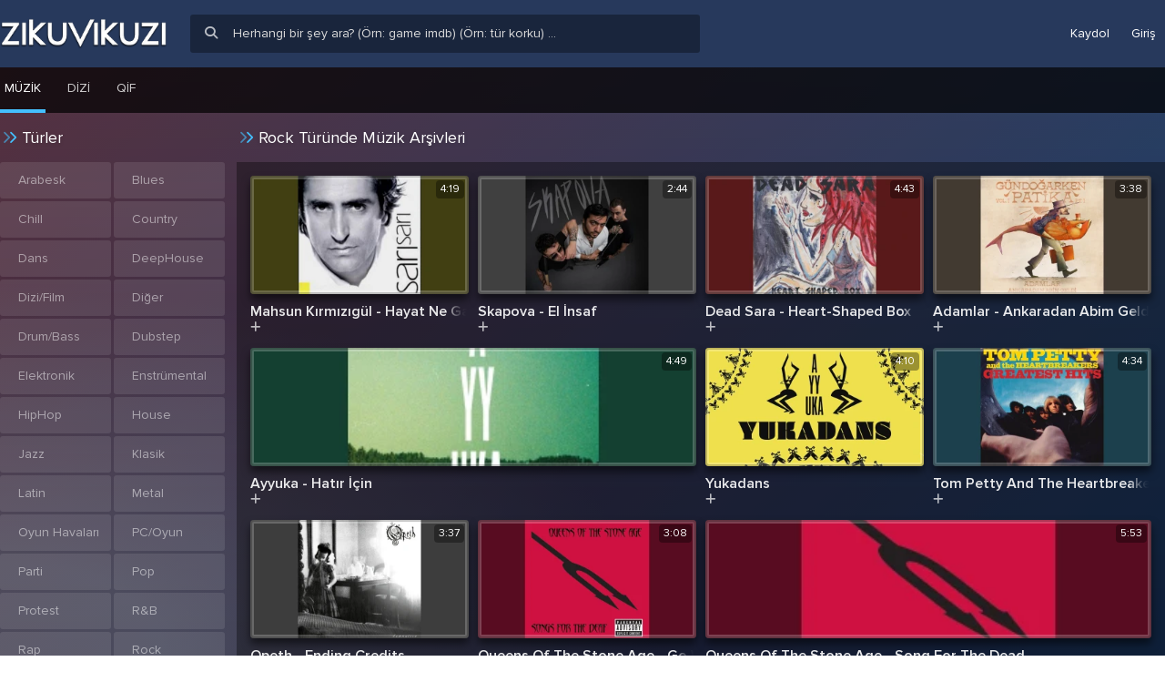

--- FILE ---
content_type: text/html; charset=UTF-8
request_url: https://zqwqz.org/muzik/tur/rock
body_size: 13771
content:
<!DOCTYPE html>
<html lang="tr" dir="ltr">
<head profile="http://gmpg.org/xfn/11">
<script type="1d77409392e8c39a623e7a3d-text/javascript">var zPageStart=(new Date()).getTime();</script>
<meta charset="UTF-8"/>
<meta name="viewport" content="width=device-width, initial-scale=1.0, minimum-scale=1.0, maximum-scale=1.0, user-scalable=no, viewport-fit=cover"/>
<meta name="MobileOptimized" content="width">
<meta name="Rating" content="General">
<meta name="Distribution" content="Global">
<meta name="Copyright" content="Zikuvikuzi">
<meta name="Classification" content="Consumer">
<meta name="apple-mobile-web-app-capable" content="yes">
<meta name="mobile-web-app-capable" content="yes">
<meta name="apple-mobile-web-app-title" content="zikuvikuzi">
<meta name="apple-mobile-web-app-status-bar-style" content="black">
<meta name="theme-color" content="#27395c">
<meta name="google" value="notranslate">
<meta name="skype_toolbar" content="skype_toolbar_parser_compatible">
<meta name="msapplication-tap-highlight" content="no">
<meta name="application-name" content="zikuvikuzi">
<title>Rock Türünde Şarkılar / Zikuvikuzi</title>
<meta name="app-title" content="Rock Türünde Şarkılar">
<meta name="description" itemprop="description" content="Rock türünde şarkıların yer alıp sergilendiği sergilendiği Zikuvikuzi müzik kategorisidir."/>
<meta name="keywords" content="zikuvikuzi, zqwqz, yerli dizi, yabancı dizi, müzik, sosyal medya, video">
<link rel="alternate" hreflang="tr" href="https://zqwqz.org/muzik/tur/rock?hl=tr"/>
<link rel="alternate" hreflang="en" href="https://zqwqz.org/muzik/tur/rock?hl=en"/>
<link rel="alternate" hreflang="de" href="https://zqwqz.org/muzik/tur/rock?hl=de"/>
<link rel="alternate" hreflang="x-default" href="https://zqwqz.org/muzik/tur/rock"/>
<meta http-equiv="X-UA-Compatible" content="IE=edge,chrome=1">
<meta http-equiv="origin-trial" content="[base64]">
<meta http-equiv="x-dns-prefetch-control" content="on">
<link href="//i.zqwqz.org" rel="preconnect">
<link href="//i.zqwqz.org" rel="dns-prefetch">
<link href="/favicon.ico" rel="shortcut icon"/>
<link href="/favicon.svg" rel="icon" type="image/svg+xml"/>
<link href="/favicon.svg" rel="mask-icon" color="#27395c">
<link href="/css/apple/180.png" sizes="180x180" rel="apple-touch-icon">
<link href="/css/apple/180-precomposed.png" sizes="180x180" rel="apple-touch-icon-precomposed">
<link href="/css/apple/duz.png" rel="apple-touch-startup-image">
<link href="/css/apple/icon.png" rel="icon" sizes="180x180">
<link href="/app.webmanifest" rel="manifest" crossorigin="use-credentials">
<link rel="canonical" href="https://zqwqz.org/muzik/tur/rock"/>
<meta name="DC.Type" content="Text">
<meta name="DC.Source" content="Zikuvikuzi">
<meta name="DC.Creator" content="Zikuvikuzi">
<meta name="DC.Name" content="Zikuvikuzi">
<meta name="DC.Publisher" content="Zikuvikuzi">
<meta name="DC.Contributor" content="Zikuvikuzi">
<meta property="fb:app_id" content="280062749161798"/>
<meta property="og:site_name" content="zqwqz.org"/>
<meta property="og:title" content="Rock Türünde Şarkılar / Zikuvikuzi"/>
<meta property="og:description" content="Rock türünde şarkıların yer alıp sergilendiği sergilendiği Zikuvikuzi müzik kategorisidir."/>
<meta property="og:url" content="https://zqwqz.org/muzik/tur/rock"/>
<meta property="og:image" content="https://zqwqz.org/share/zik.jpg"/>
<meta property="og:type" content="website"/>
<meta name="twitter:card" content="summary"/>
<meta name="twitter:domain" content="zqwqz.org"/>
<meta name="twitter:site" content="@zikuvikuzi"/>
<meta name="twitter:creator" content="@zikuvikuzi"/>
<meta name="twitter:image" content="https://zqwqz.org/share/zik.jpg"/>
<meta name="twitter:title" content="Rock Türünde Şarkılar / Zikuvikuzi"/>
<meta name="twitter:url" content="https://zqwqz.org/muzik/tur/rock"/>
<meta name="twitter:description" content="Rock türünde şarkıların yer alıp sergilendiği sergilendiği Zikuvikuzi müzik kategorisidir."/>
<meta name="wot-verification" content="7b850525cfbeb1c1927f"/>
<meta name="yandex-verification" content="aabc069a28765858"/>
<script src="/cdn-cgi/scripts/7d0fa10a/cloudflare-static/rocket-loader.min.js" data-cf-settings="1d77409392e8c39a623e7a3d-|49"></script><link rel='preload stylesheet' id='style' href='/css/t82_zqwqz.css' as="style" onload="this.onload=null; this.rel='stylesheet'"/>
<script src="/cdn-cgi/scripts/7d0fa10a/cloudflare-static/rocket-loader.min.js" data-cf-settings="1d77409392e8c39a623e7a3d-|49"></script><link rel='preload stylesheet' id='system' href='/assets/css/20240016/style.css' as="style" onload="this.onload=null; this.rel='stylesheet'"/>
<!--[if lt IE 9]><script id="jquery" src="/js/jquery/1.12.4/jquery.min.js"></script><![endif]-->
<!--[if gte IE 9]><!--><script id="jquery" src="/js/jquery/2.2.4/jquery.min.js" type="1d77409392e8c39a623e7a3d-text/javascript"></script><!--<![endif]-->
<script type="1d77409392e8c39a623e7a3d-text/javascript">jQuery.event.special.touchstart={setup:function(_,ns,handle){this.addEventListener("touchstart",handle,{passive:!ns.includes("noPreventDefault")});}};jQuery.event.special.touchmove={setup:function(_,ns,handle){this.addEventListener("touchmove",handle,{passive:!ns.includes("noPreventDefault")});}};jQuery.event.special.wheel={setup:function(_,ns,handle){this.addEventListener("wheel",handle,{passive:true});}};jQuery.event.special.mousewheel={setup:function(_,ns,handle){this.addEventListener("mousewheel",handle,{passive:true});}};</script>
<script id="general" src="/assets/js/0000129/script.js" charset="UTF-8" type="1d77409392e8c39a623e7a3d-text/javascript"></script>
<script type="1d77409392e8c39a623e7a3d-text/javascript">jconfirm.defaults={boxWidth:"100%",draggable:false,theme:'dark',type:'red',closeIconClass:"fas fa-times",useBootstrap:false,animateFromElement:false,animation:'zoom',closeAnimation:'zoom'};</script>
<script type="1d77409392e8c39a623e7a3d-text/javascript">var lazyv,fancyv,yTimer=30000,yTimes=0,bTimer=30000,sakasayi=0;</script>
<style>:root{--tema-bar-color:#27395c;--tema-altbar-color:rgba(68,192,254,.5)}body{overflow-x:hidden}.jconfirm-box{max-width:600px!important}</style>
</head>
<body class="tema-zqwqz tm-muziktur">
<div id="anaalan" class="alhQY0p1RmdaUFJYbURvb0Mxc2kzQT09">
<div class="top-nav">
<div class="container">
<div class="logo-top"><a href="https://zqwqz.org"><span class="webp">Zikuvikuzi</span></a></div>
<div class="right-bar">
<div class="tb-button tb-register" onclick="if (!window.__cfRLUnblockHandlers) return false; poppop(this);" data-islem="onbilgi" style="padding-left:10px;padding-right:10px;cursor:pointer" data-cf-modified-1d77409392e8c39a623e7a3d-="">
<i class="fa fa-user-plus gizs"></i> <span id="giz">Kaydol</span>
</div>
<div class="tb-button tb-register" onclick="if (!window.__cfRLUnblockHandlers) return false; poppop(this);" data-islem="login" style="cursor:pointer;padding-left:10px;padding-right:10px" data-cf-modified-1d77409392e8c39a623e7a3d-="">
<i class="fa fa-sign-in gizs"></i> <span id="giz">Giriş</span>
</div>
</div>
<div class="top-search">
<div class="search-box"><div class="search-button"><i class="fas fa-search"></i></div><input type="text" id="q" class="gmts-search" placeholder="Herhangi bir şey ara? (Örn: game imdb) (Örn: tür korku) ..."><div class="search-loader"><i class="fad fa-spinner-third fa-spin"></i></div></div>
<div class="search-results onlinescroll"></div>
</div>
</div>
</div>
<div class="top-menu">
<div class="container">
<span class="item active"><a href="/muzik" id="main_muzik" title="Müzik"><i class="fad fa-list-music fa-fw" style="display:none"></i><span class="ame">Müzik</span></a></span>
<span class="item"><a href="/dizi" id="main_dizi" title="Dizi"><i class="fad fa-tv-retro fa-fw" style="display:none"></i></a><span class="ame"><a href="/dizi" id="main_dizi" style="width:auto;display:inline-block" title="Dizi">Dizi</a></span></span>
<span class="item"><a href="/tv" id="main_film"><i class="fad fa-tv fa-fw" style="display:none"></i><span class="ame">Qif</span></a></span>
</div>
</div>
<style>#anaalan .dizi.s.m{width:calc(100% / 4);overflow:initial;transform-style:preserve-3d}#anaalan .dizi.s.m:nth-child(5n + 0) {width:50%}#anaalan .dizi.s.m .diziresim{background-size:cover!important;background-repeat:no-repeat!important;background-position:center center!important;box-shadow:inset 0 0 0 2px rgb(0 0 0 / 22%), inset 0 0 0 4px rgb(255 255 255 / 22%), 0 6px 10px #0000008c}#anaalan .dizi.s.m .diziresim:hover{background-size:cover!important;background-position:center center!important;box-shadow: inset 0 0 0 3px rgb(0 0 0 / 66%), inset 0 0 0 6px rgb(255 255 255 / 66%), 0 6px 10px #0000008c}@media (orientation:portrait){#anaalan .dizi.s.m{width:50%}}</style>
<div id="orta" class="anasayfa">
<div class="diziliste">
<div class="listesag">
<div class="element-title medium">
<span class="title">Rock Türünde Müzik Arşivleri</span>
</div>
<div class="kutu">
<div class="aciklama" style="padding:10px" data-sayfa="0" id="muziklist">
<div class="dizi s m">
<a href="https://zqwqz.org/muzik/dinle/mahsun-kirmizigul-hayat-ne-garip-feat-cem-karaca"><div class="diziresim darthlazyvader" data-src="https://i.zqwqz.org/export/320/180/hVl_9PnoT40.webp"><div id="inner-info" style="transform:translateZ(10px)">4:19</div></div></a>
<div class="diziyazi"><a href="https://zqwqz.org/muzik/dinle/mahsun-kirmizigul-hayat-ne-garip-feat-cem-karaca"><strong>Mahsun Kırmızıgül &#45; Hayat Ne Garip &#40;FEAT. CEM KARACA&#41;</strong></a><i class="fa fa-plus zq-playlist" data-pid="68753" data-name="Mahsun Kırmızıgül &#45; Hayat Ne Garip &#40;FEAT. CEM KARACA&#41;"></i></div>
</div>
<div class="dizi s m">
<a href="https://zqwqz.org/muzik/dinle/skapova-el-insaf"><div class="diziresim darthlazyvader" data-src="https://i.zqwqz.org/export/320/180/xHK_D6jZh3c.webp"><div id="inner-info" style="transform:translateZ(10px)">2:44</div></div></a>
<div class="diziyazi"><a href="https://zqwqz.org/muzik/dinle/skapova-el-insaf"><strong>Skapova &#45; El İnsaf</strong></a><i class="fa fa-plus zq-playlist" data-pid="68739" data-name="Skapova &#45; El İnsaf"></i></div>
</div>
<div class="dizi s m">
<a href="https://zqwqz.org/muzik/dinle/dead-sara-heart-shaped-box"><div class="diziresim darthlazyvader" data-src="https://i.zqwqz.org/export/320/180/Yc16UK3OWvY.webp"><div id="inner-info" style="transform:translateZ(10px)">4:43</div></div></a>
<div class="diziyazi"><a href="https://zqwqz.org/muzik/dinle/dead-sara-heart-shaped-box"><strong>Dead Sara &#45; Heart&#45;Shaped Box</strong></a><i class="fa fa-plus zq-playlist" data-pid="68738" data-name="Dead Sara &#45; Heart&#45;Shaped Box"></i></div>
</div>
<div class="dizi s m">
<a href="https://zqwqz.org/muzik/dinle/adamlar-ankaradan-abim-geldi"><div class="diziresim darthlazyvader" data-src="https://i.zqwqz.org/export/320/180/fg_MnSbrir4.webp"><div id="inner-info" style="transform:translateZ(10px)">3:38</div></div></a>
<div class="diziyazi"><a href="https://zqwqz.org/muzik/dinle/adamlar-ankaradan-abim-geldi"><strong>Adamlar &#45; Ankaradan Abim Geldi</strong></a><i class="fa fa-plus zq-playlist" data-pid="68726" data-name="Adamlar &#45; Ankaradan Abim Geldi"></i></div>
</div>
<div class="dizi s m">
<a href="https://zqwqz.org/muzik/dinle/ayyuka-hatir-icin"><div class="diziresim darthlazyvader" data-src="https://i.zqwqz.org/export/320/180/wedUvE0gZlM.webp"><div id="inner-info" style="transform:translateZ(10px)">4:49</div></div></a>
<div class="diziyazi"><a href="https://zqwqz.org/muzik/dinle/ayyuka-hatir-icin"><strong>Ayyuka &#45; Hatır İçin</strong></a><i class="fa fa-plus zq-playlist" data-pid="68715" data-name="Ayyuka &#45; Hatır İçin"></i></div>
</div>
<div class="dizi s m">
<a href="https://zqwqz.org/muzik/dinle/yukadans"><div class="diziresim darthlazyvader" data-src="https://i.zqwqz.org/export/320/180/iv9I3t0UmFU.webp"><div id="inner-info" style="transform:translateZ(10px)">4:10</div></div></a>
<div class="diziyazi"><a href="https://zqwqz.org/muzik/dinle/yukadans"><strong>Yukadans</strong></a><i class="fa fa-plus zq-playlist" data-pid="68714" data-name="Yukadans"></i></div>
</div>
<div class="dizi s m">
<a href="https://zqwqz.org/muzik/dinle/tom-petty-and-the-heartbreakers-mary-janes-last-dance"><div class="diziresim darthlazyvader" data-src="https://i.zqwqz.org/export/320/180/M8XaGxvuFOU.webp"><div id="inner-info" style="transform:translateZ(10px)">4:34</div></div></a>
<div class="diziyazi"><a href="https://zqwqz.org/muzik/dinle/tom-petty-and-the-heartbreakers-mary-janes-last-dance"><strong>Tom Petty And The Heartbreakers &#45; Mary Janes Last Dance</strong></a><i class="fa fa-plus zq-playlist" data-pid="68710" data-name="Tom Petty And The Heartbreakers &#45; Mary Janes Last Dance"></i></div>
</div>
<div class="dizi s m">
<a href="https://zqwqz.org/muzik/dinle/opeth-ending-credits"><div class="diziresim darthlazyvader" data-src="https://i.zqwqz.org/export/320/180/0GKqRI9RxE0.webp"><div id="inner-info" style="transform:translateZ(10px)">3:37</div></div></a>
<div class="diziyazi"><a href="https://zqwqz.org/muzik/dinle/opeth-ending-credits"><strong>Opeth &#45; Ending Credits</strong></a><i class="fa fa-plus zq-playlist" data-pid="68674" data-name="Opeth &#45; Ending Credits"></i></div>
</div>
<div class="dizi s m">
<a href="https://zqwqz.org/muzik/dinle/queens-of-the-stone-age-go-with-the-flow"><div class="diziresim darthlazyvader" data-src="https://i.zqwqz.org/export/320/180/zmVpXLaSk24.webp"><div id="inner-info" style="transform:translateZ(10px)">3:08</div></div></a>
<div class="diziyazi"><a href="https://zqwqz.org/muzik/dinle/queens-of-the-stone-age-go-with-the-flow"><strong>Queens Of The Stone Age &#45; Go With The Flow</strong></a><i class="fa fa-plus zq-playlist" data-pid="68673" data-name="Queens Of The Stone Age &#45; Go With The Flow"></i></div>
</div>
<div class="dizi s m">
<a href="https://zqwqz.org/muzik/dinle/queens-of-the-stone-age-song-for-the-dead"><div class="diziresim darthlazyvader" data-src="https://i.zqwqz.org/export/320/180/A6afG0s0LSU.webp"><div id="inner-info" style="transform:translateZ(10px)">5:53</div></div></a>
<div class="diziyazi"><a href="https://zqwqz.org/muzik/dinle/queens-of-the-stone-age-song-for-the-dead"><strong>Queens Of The Stone Age &#45; Song For The Dead</strong></a><i class="fa fa-plus zq-playlist" data-pid="68672" data-name="Queens Of The Stone Age &#45; Song For The Dead"></i></div>
</div>
<div class="dizi s m">
<a href="https://zqwqz.org/muzik/dinle/eagles-of-death-metal-miss-alissa"><div class="diziresim darthlazyvader" data-src="https://i.zqwqz.org/export/320/180/6uT0nxumxMM.webp"><div id="inner-info" style="transform:translateZ(10px)">2:39</div></div></a>
<div class="diziyazi"><a href="https://zqwqz.org/muzik/dinle/eagles-of-death-metal-miss-alissa"><strong>Eagles Of Death Metal &#45; Miss Alissa</strong></a><i class="fa fa-plus zq-playlist" data-pid="68671" data-name="Eagles Of Death Metal &#45; Miss Alissa"></i></div>
</div>
<div class="dizi s m">
<a href="https://zqwqz.org/muzik/dinle/eagles-of-death-metal-save-a-prayer"><div class="diziresim darthlazyvader" data-src="https://i.zqwqz.org/export/320/180/-euGRdKlMmc.webp"><div id="inner-info" style="transform:translateZ(10px)">4:41</div></div></a>
<div class="diziyazi"><a href="https://zqwqz.org/muzik/dinle/eagles-of-death-metal-save-a-prayer"><strong>Eagles Of Death Metal &#45; Save A Prayer</strong></a><i class="fa fa-plus zq-playlist" data-pid="68670" data-name="Eagles Of Death Metal &#45; Save A Prayer"></i></div>
</div>
<div class="dizi s m">
<a href="https://zqwqz.org/muzik/dinle/bleeding-verse-only-when-its-you"><div class="diziresim darthlazyvader" data-src="https://i.zqwqz.org/export/320/180/bE-PnoKMSQA.webp"><div id="inner-info" style="transform:translateZ(10px)">4:14</div></div></a>
<div class="diziyazi"><a href="https://zqwqz.org/muzik/dinle/bleeding-verse-only-when-its-you"><strong>Bleeding Verse &#45; Only When Its You</strong></a><i class="fa fa-plus zq-playlist" data-pid="68664" data-name="Bleeding Verse &#45; Only When Its You"></i></div>
</div>
<div class="dizi s m">
<a href="https://zqwqz.org/muzik/dinle/deer-death-glue"><div class="diziresim darthlazyvader" data-src="https://i.zqwqz.org/export/320/180/5s1aaQtz1Fw.webp"><div id="inner-info" style="transform:translateZ(10px)">3:26</div></div></a>
<div class="diziyazi"><a href="https://zqwqz.org/muzik/dinle/deer-death-glue"><strong>Deer Death &#45; Glue</strong></a><i class="fa fa-plus zq-playlist" data-pid="68641" data-name="Deer Death &#45; Glue"></i></div>
</div>
<div class="dizi s m">
<a href="https://zqwqz.org/muzik/dinle/prxjek-maskawaythepain"><div class="diziresim darthlazyvader" data-src="https://i.zqwqz.org/export/320/180/u6a4ZcDtSwc.webp"><div id="inner-info" style="transform:translateZ(10px)">2:17</div></div></a>
<div class="diziyazi"><a href="https://zqwqz.org/muzik/dinle/prxjek-maskawaythepain"><strong>Prxjek &#45; Maskawaythepain</strong></a><i class="fa fa-plus zq-playlist" data-pid="68637" data-name="Prxjek &#45; Maskawaythepain"></i></div>
</div>
<div class="dizi s m">
<a href="https://zqwqz.org/muzik/dinle/shefound-something-had-happened"><div class="diziresim darthlazyvader" data-src="https://i.zqwqz.org/export/320/180/B15YgYghMAM.webp"><div id="inner-info" style="transform:translateZ(10px)">3:14</div></div></a>
<div class="diziyazi"><a href="https://zqwqz.org/muzik/dinle/shefound-something-had-happened"><strong>::Shefound:: &#45; Something Had Happened</strong></a><i class="fa fa-plus zq-playlist" data-pid="68636" data-name="::Shefound:: &#45; Something Had Happened"></i></div>
</div>
<div class="dizi s m">
<a href="https://zqwqz.org/muzik/dinle/portishead-sour-times"><div class="diziresim darthlazyvader" data-src="https://i.zqwqz.org/export/320/180/VoSoZyiHZ6o.webp"><div id="inner-info" style="transform:translateZ(10px)">4:13</div></div></a>
<div class="diziyazi"><a href="https://zqwqz.org/muzik/dinle/portishead-sour-times"><strong>Portishead &#45; Sour Times</strong></a><i class="fa fa-plus zq-playlist" data-pid="68635" data-name="Portishead &#45; Sour Times"></i></div>
</div>
<div class="dizi s m">
<a href="https://zqwqz.org/muzik/dinle/tx2-burn"><div class="diziresim darthlazyvader" data-src="https://i.zqwqz.org/export/320/180/WKkBvFZy6gE.webp"><div id="inner-info" style="transform:translateZ(10px)">3:25</div></div></a>
<div class="diziyazi"><a href="https://zqwqz.org/muzik/dinle/tx2-burn"><strong>Tx2 &#45; Burn</strong></a><i class="fa fa-plus zq-playlist" data-pid="68623" data-name="Tx2 &#45; Burn"></i></div>
</div>
<div class="dizi s m">
<a href="https://zqwqz.org/muzik/dinle/in-this-moment-the-in-between"><div class="diziresim darthlazyvader" data-src="https://i.zqwqz.org/export/320/180/TIQkQLqpTgg.webp"><div id="inner-info" style="transform:translateZ(10px)">4:15</div></div></a>
<div class="diziyazi"><a href="https://zqwqz.org/muzik/dinle/in-this-moment-the-in-between"><strong>In This Moment &#45; The In&#45;Between</strong></a><i class="fa fa-plus zq-playlist" data-pid="68621" data-name="In This Moment &#45; The In&#45;Between"></i></div>
</div>
<div class="dizi s m">
<a href="https://zqwqz.org/muzik/dinle/hypnogaja-open-wide"><div class="diziresim darthlazyvader" data-src="https://i.zqwqz.org/export/320/180/AR0-uCTlTu8.webp"><div id="inner-info" style="transform:translateZ(10px)">5:47</div></div></a>
<div class="diziyazi"><a href="https://zqwqz.org/muzik/dinle/hypnogaja-open-wide"><strong>Hypnogaja &#45; Open/Wide</strong></a><i class="fa fa-plus zq-playlist" data-pid="68616" data-name="Hypnogaja &#45; Open/Wide"></i></div>
</div>
<div class="dizi s m">
<a href="https://zqwqz.org/muzik/dinle/can-temiz-beni-guzelce-oldur"><div class="diziresim darthlazyvader" data-src="https://i.zqwqz.org/export/320/180/0KSnm2TSGMI.webp"><div id="inner-info" style="transform:translateZ(10px)">3:47</div></div></a>
<div class="diziyazi"><a href="https://zqwqz.org/muzik/dinle/can-temiz-beni-guzelce-oldur"><strong>Can Temiz &#45; Beni Güzelce Öldür</strong></a><i class="fa fa-plus zq-playlist" data-pid="68610" data-name="Can Temiz &#45; Beni Güzelce Öldür"></i></div>
</div>
<div class="dizi s m">
<a href="https://zqwqz.org/muzik/dinle/skapova-olmek-istedim"><div class="diziresim darthlazyvader" data-src="https://i.zqwqz.org/export/320/180/6ze4D7yg88w.webp"><div id="inner-info" style="transform:translateZ(10px)">4:13</div></div></a>
<div class="diziyazi"><a href="https://zqwqz.org/muzik/dinle/skapova-olmek-istedim"><strong>Skapova &#45; Ölmek İstedim</strong></a><i class="fa fa-plus zq-playlist" data-pid="68609" data-name="Skapova &#45; Ölmek İstedim"></i></div>
</div>
<div class="dizi s m">
<a href="https://zqwqz.org/muzik/dinle/skapova-ozur-diliyorum"><div class="diziresim darthlazyvader" data-src="https://i.zqwqz.org/export/320/180/LEEj7PEMsTw.webp"><div id="inner-info" style="transform:translateZ(10px)">3:52</div></div></a>
<div class="diziyazi"><a href="https://zqwqz.org/muzik/dinle/skapova-ozur-diliyorum"><strong>Skapova &#45; Özür Diliyorum</strong></a><i class="fa fa-plus zq-playlist" data-pid="68608" data-name="Skapova &#45; Özür Diliyorum"></i></div>
</div>
<div class="dizi s m">
<a href="https://zqwqz.org/muzik/dinle/skapova-yuzume-bi-bak"><div class="diziresim darthlazyvader" data-src="https://i.zqwqz.org/export/320/180/yDDt-MR8Y6A.webp"><div id="inner-info" style="transform:translateZ(10px)">3:15</div></div></a>
<div class="diziyazi"><a href="https://zqwqz.org/muzik/dinle/skapova-yuzume-bi-bak"><strong>Skapova &#45; Yüzüme Bi Bak</strong></a><i class="fa fa-plus zq-playlist" data-pid="68607" data-name="Skapova &#45; Yüzüme Bi Bak"></i></div>
</div>
<div class="dizi s m">
<a href="https://zqwqz.org/muzik/dinle/skapova-yalniz-basima"><div class="diziresim darthlazyvader" data-src="https://i.zqwqz.org/export/320/180/owAsHLpNo7s.webp"><div id="inner-info" style="transform:translateZ(10px)">4:08</div></div></a>
<div class="diziyazi"><a href="https://zqwqz.org/muzik/dinle/skapova-yalniz-basima"><strong>Skapova &#45; Yalnız Başıma</strong></a><i class="fa fa-plus zq-playlist" data-pid="68606" data-name="Skapova &#45; Yalnız Başıma"></i></div>
</div>
<div class="dizi s m">
<a href="https://zqwqz.org/muzik/dinle/skapova-hepsi-senin-yuzunden"><div class="diziresim darthlazyvader" data-src="https://i.zqwqz.org/export/320/180/A6Fb0jyMzR0.webp"><div id="inner-info" style="transform:translateZ(10px)">3:41</div></div></a>
<div class="diziyazi"><a href="https://zqwqz.org/muzik/dinle/skapova-hepsi-senin-yuzunden"><strong>Skapova &#45; Hepsi Senin Yüzünden</strong></a><i class="fa fa-plus zq-playlist" data-pid="68605" data-name="Skapova &#45; Hepsi Senin Yüzünden"></i></div>
</div>
<div class="dizi s m">
<a href="https://zqwqz.org/muzik/dinle/skapova-yahya-babuz-gidenler-var"><div class="diziresim darthlazyvader" data-src="https://i.zqwqz.org/export/320/180/bl4AL-ZZ3U0.webp"><div id="inner-info" style="transform:translateZ(10px)">3:52</div></div></a>
<div class="diziyazi"><a href="https://zqwqz.org/muzik/dinle/skapova-yahya-babuz-gidenler-var"><strong>Skapova & Yahya Babuz &#45; Gidenler Var</strong></a><i class="fa fa-plus zq-playlist" data-pid="68604" data-name="Skapova & Yahya Babuz &#45; Gidenler Var"></i></div>
</div>
<div class="dizi s m">
<a href="https://zqwqz.org/muzik/dinle/tame-impala-loser"><div class="diziresim darthlazyvader" data-src="https://i.zqwqz.org/export/320/180/GQgL-Dk9sq0.webp"><div id="inner-info" style="transform:translateZ(10px)">3:44</div></div></a>
<div class="diziyazi"><a href="https://zqwqz.org/muzik/dinle/tame-impala-loser"><strong>Tame Impala &#45; Loser</strong></a><i class="fa fa-plus zq-playlist" data-pid="68528" data-name="Tame Impala &#45; Loser"></i></div>
</div>
<div class="dizi s m">
<a href="https://zqwqz.org/muzik/dinle/miskin-devran-ah-vah-deyu-psychedelic-anatolian-rock"><div class="diziresim darthlazyvader" data-src="https://i.zqwqz.org/export/320/180/qGJHhINeIfI.webp"><div id="inner-info" style="transform:translateZ(10px)">4:07</div></div></a>
<div class="diziyazi"><a href="https://zqwqz.org/muzik/dinle/miskin-devran-ah-vah-deyu-psychedelic-anatolian-rock"><strong>Miskin Devran &#45; Ah Vah Deyu Psychedelic Anatolian Rock</strong></a><i class="fa fa-plus zq-playlist" data-pid="68407" data-name="Miskin Devran &#45; Ah Vah Deyu Psychedelic Anatolian Rock"></i></div>
</div>
<div class="dizi s m">
<a href="https://zqwqz.org/muzik/dinle/electric-light-orchestra-showdown"><div class="diziresim darthlazyvader" data-src="https://i.zqwqz.org/export/320/180/KE8B9hT4tro.webp"><div id="inner-info" style="transform:translateZ(10px)">4:11</div></div></a>
<div class="diziyazi"><a href="https://zqwqz.org/muzik/dinle/electric-light-orchestra-showdown"><strong>Electric Light Orchestra &#45; Showdown</strong></a><i class="fa fa-plus zq-playlist" data-pid="68397" data-name="Electric Light Orchestra &#45; Showdown"></i></div>
</div>
<div class="dizi s m">
<a href="https://zqwqz.org/muzik/dinle/oguzhan-emiroglu-mahrum"><div class="diziresim darthlazyvader" data-src="https://i.zqwqz.org/export/320/180/eq97K7dckp8.webp"><div id="inner-info" style="transform:translateZ(10px)">4:10</div></div></a>
<div class="diziyazi"><a href="https://zqwqz.org/muzik/dinle/oguzhan-emiroglu-mahrum"><strong>Oğuzhan Emiroğlu &#45; Mahrum</strong></a><i class="fa fa-plus zq-playlist" data-pid="68393" data-name="Oğuzhan Emiroğlu &#45; Mahrum"></i></div>
</div>
<div class="dizi s m">
<a href="https://zqwqz.org/muzik/dinle/kwoon-schizophrenic"><div class="diziresim darthlazyvader" data-src="https://i.zqwqz.org/export/320/180/bqmeN9_0w1w.webp"><div id="inner-info" style="transform:translateZ(10px)">5:41</div></div></a>
<div class="diziyazi"><a href="https://zqwqz.org/muzik/dinle/kwoon-schizophrenic"><strong>Kwoon &#45; Schizophrenic</strong></a><i class="fa fa-plus zq-playlist" data-pid="68389" data-name="Kwoon &#45; Schizophrenic"></i></div>
</div>
<div class="dizi s m">
<a href="https://zqwqz.org/muzik/dinle/yeah-yeah-yeahs-spitting-off-the-edge-of-the-world-lush-version"><div class="diziresim darthlazyvader" data-src="https://i.zqwqz.org/export/320/180/JBM6scuwnhA.webp"><div id="inner-info" style="transform:translateZ(10px)">4:24</div></div></a>
<div class="diziyazi"><a href="https://zqwqz.org/muzik/dinle/yeah-yeah-yeahs-spitting-off-the-edge-of-the-world-lush-version"><strong>Yeah Yeah Yeahs &#45; Spitting Off The Edge Of The World &#40;LUSH VERSION&#41;</strong></a><i class="fa fa-plus zq-playlist" data-pid="68377" data-name="Yeah Yeah Yeahs &#45; Spitting Off The Edge Of The World &#40;LUSH VERSION&#41;"></i></div>
</div>
<div class="dizi s m">
<a href="https://zqwqz.org/muzik/dinle/beni-beni-psychedelic-anatolian-folk-rock"><div class="diziresim darthlazyvader" data-src="https://i.zqwqz.org/export/320/180/s_sKqO-cgm0.webp"><div id="inner-info" style="transform:translateZ(10px)">6:00</div></div></a>
<div class="diziyazi"><a href="https://zqwqz.org/muzik/dinle/beni-beni-psychedelic-anatolian-folk-rock"><strong>Beni Beni Psychedelic Anatolian Folk Rock</strong></a><i class="fa fa-plus zq-playlist" data-pid="68365" data-name="Beni Beni Psychedelic Anatolian Folk Rock"></i></div>
</div>
<div class="dizi s m">
<a href="https://zqwqz.org/muzik/dinle/ankara-ruzgari-psychedelic-anatolian-funk-rock-70s-turkish-psych"><div class="diziresim darthlazyvader" data-src="https://i.zqwqz.org/export/320/180/ai6X6dLixBk.webp"><div id="inner-info" style="transform:translateZ(10px)">3:01</div></div></a>
<div class="diziyazi"><a href="https://zqwqz.org/muzik/dinle/ankara-ruzgari-psychedelic-anatolian-funk-rock-70s-turkish-psych"><strong>Ankara Rüzgârı Psychedelic Anatolian Funk Rock &#45; 70S Turkish Psych</strong></a><i class="fa fa-plus zq-playlist" data-pid="68364" data-name="Ankara Rüzgârı Psychedelic Anatolian Funk Rock &#45; 70S Turkish Psych"></i></div>
</div>
<div class="dizi s m">
<a href="https://zqwqz.org/muzik/dinle/can-bonomo-kara"><div class="diziresim darthlazyvader" data-src="https://i.zqwqz.org/export/320/180/Hmvnzdcc8rE.webp"><div id="inner-info" style="transform:translateZ(10px)">2:48</div></div></a>
<div class="diziyazi"><a href="https://zqwqz.org/muzik/dinle/can-bonomo-kara"><strong>Can Bonomo &#45; Kara</strong></a><i class="fa fa-plus zq-playlist" data-pid="68351" data-name="Can Bonomo &#45; Kara"></i></div>
</div>
<div class="dizi s m">
<a href="https://zqwqz.org/muzik/dinle/dolu-kadehi-ters-tut-deliyim-ben"><div class="diziresim darthlazyvader" data-src="https://i.zqwqz.org/export/320/180/h-cl9uqcta8.webp"><div id="inner-info" style="transform:translateZ(10px)">2:50</div></div></a>
<div class="diziyazi"><a href="https://zqwqz.org/muzik/dinle/dolu-kadehi-ters-tut-deliyim-ben"><strong>Dolu Kadehi Ters Tut &#45; Deliyim Ben</strong></a><i class="fa fa-plus zq-playlist" data-pid="68338" data-name="Dolu Kadehi Ters Tut &#45; Deliyim Ben"></i></div>
</div>
<div class="dizi s m">
<a href="https://zqwqz.org/muzik/dinle/dolu-kadehi-ters-tut-olene-dek"><div class="diziresim darthlazyvader" data-src="https://i.zqwqz.org/export/320/180/NL2-WdSNF7k.webp"><div id="inner-info" style="transform:translateZ(10px)">3:02</div></div></a>
<div class="diziyazi"><a href="https://zqwqz.org/muzik/dinle/dolu-kadehi-ters-tut-olene-dek"><strong>Dolu Kadehi Ters Tut &#45; Ölene Dek</strong></a><i class="fa fa-plus zq-playlist" data-pid="68337" data-name="Dolu Kadehi Ters Tut &#45; Ölene Dek"></i></div>
</div>
<div class="dizi s m">
<a href="https://zqwqz.org/muzik/dinle/dolu-kadehi-ters-tut-yandim"><div class="diziresim darthlazyvader" data-src="https://i.zqwqz.org/export/320/180/Rhrio5uTabU.webp"><div id="inner-info" style="transform:translateZ(10px)">3:30</div></div></a>
<div class="diziyazi"><a href="https://zqwqz.org/muzik/dinle/dolu-kadehi-ters-tut-yandim"><strong>Dolu Kadehi Ters Tut &#45; Yandım</strong></a><i class="fa fa-plus zq-playlist" data-pid="68336" data-name="Dolu Kadehi Ters Tut &#45; Yandım"></i></div>
</div>
<div class="dizi s m">
<a href="https://zqwqz.org/muzik/dinle/dolu-kadehi-ters-tut-beni-yordun"><div class="diziresim darthlazyvader" data-src="https://i.zqwqz.org/export/320/180/ujUEQv1YNrM.webp"><div id="inner-info" style="transform:translateZ(10px)">3:42</div></div></a>
<div class="diziyazi"><a href="https://zqwqz.org/muzik/dinle/dolu-kadehi-ters-tut-beni-yordun"><strong>Dolu Kadehi Ters Tut &#45; Beni Yordun</strong></a><i class="fa fa-plus zq-playlist" data-pid="68335" data-name="Dolu Kadehi Ters Tut &#45; Beni Yordun"></i></div>
</div>
<div class="clear" id="listefin"></div>
</div>
</div>
</div>
<style>.slideOne label{left:-14px}.zq-playlist{cursor:pointer}.fad.fa-play{--fa-secondary-opacity:1.0;--fa-primary-color:#ff00bc;--fa-secondary-color:#000}.diziliste .listesol .kategori .kat.tur{width: calc( (100%/2) - 3px);float:left;margin:0 3px 3px 0;display:inline-block;text-align:left}@media only screen and (max-width:640px){#otodugme{display:none!important}}</style>
<div class="listesol">
<div class="element-title medium"><span class="title">Türler</span></div>
<div class="kategori diziscroll" style="margin-bottom:10px">
<div class="kat tur"><a href="/muzik/tur/arabesk" title="Arabesk türü diziler">Arabesk</a></div>
<div class="kat tur"><a href="/muzik/tur/blues" title="Blues türü diziler">Blues</a></div>
<div class="kat tur"><a href="/muzik/tur/chillout" title="Chill türü diziler">Chill</a></div>
<div class="kat tur"><a href="/muzik/tur/country" title="Country türü diziler">Country</a></div>
<div class="kat tur"><a href="/muzik/tur/dans" title="Dans türü diziler">Dans</a></div>
<div class="kat tur"><a href="/muzik/tur/deephouse" title="DeepHouse türü diziler">DeepHouse</a></div>
<div class="kat tur"><a href="/muzik/tur/dizifilm" title="Dizi/Film türü diziler">Dizi/Film</a></div>
<div class="kat tur"><a href="/muzik/tur/others" title="Diğer türü diziler">Diğer</a></div>
<div class="kat tur"><a href="/muzik/tur/drumbass" title="Drum/Bass türü diziler">Drum/Bass</a></div>
<div class="kat tur"><a href="/muzik/tur/dubstep" title="Dubstep türü diziler">Dubstep</a></div>
<div class="kat tur"><a href="/muzik/tur/electronic" title="Elektronik türü diziler">Elektronik</a></div>
<div class="kat tur"><a href="/muzik/tur/enstrumental" title="Enstrümental türü diziler">Enstrümental</a></div>
<div class="kat tur"><a href="/muzik/tur/hiphop" title="HipHop türü diziler">HipHop</a></div>
<div class="kat tur"><a href="/muzik/tur/house" title="House türü diziler">House</a></div>
<div class="kat tur"><a href="/muzik/tur/jazz" title="Jazz türü diziler">Jazz</a></div>
<div class="kat tur"><a href="/muzik/tur/klasik" title="Klasik türü diziler">Klasik</a></div>
<div class="kat tur"><a href="/muzik/tur/latin" title="Latin türü diziler">Latin</a></div>
<div class="kat tur"><a href="/muzik/tur/metal" title="Metal türü diziler">Metal</a></div>
<div class="kat tur"><a href="/muzik/tur/oyun-havalari" title="Oyun Havaları türü diziler">Oyun Havaları</a></div>
<div class="kat tur"><a href="/muzik/tur/oyun" title="PC/Oyun türü diziler">PC/Oyun</a></div>
<div class="kat tur"><a href="/muzik/tur/party" title="Parti türü diziler">Parti</a></div>
<div class="kat tur"><a href="/muzik/tur/pop" title="Pop türü diziler">Pop</a></div>
<div class="kat tur"><a href="/muzik/tur/protest" title="Protest türü diziler">Protest</a></div>
<div class="kat tur"><a href="/muzik/tur/rnb" title="R&B türü diziler">R&B</a></div>
<div class="kat tur"><a href="/muzik/tur/rap" title="Rap türü diziler">Rap</a></div>
<div class="kat tur"><a href="/muzik/tur/rock" title="Rock türü diziler">Rock</a></div>
<div class="kat tur"><a href="/muzik/tur/rocknroll" title="Rock&Roll türü diziler">Rock&Roll</a></div>
<div class="kat tur"><a href="/muzik/tur/slow" title="Slow türü diziler">Slow</a></div>
<div class="kat tur"><a href="/muzik/tur/techno" title="Techno türü diziler">Techno</a></div>
<div class="kat tur"><a href="/muzik/tur/trance" title="Trance türü diziler">Trance</a></div>
<div class="kat tur"><a href="/muzik/tur/trap" title="Trap türü diziler">Trap</a></div>
<div class="kat tur"><a href="/muzik/tur/turku" title="Türk Halk türü diziler">Türk Halk</a></div>
<div class="kat tur"><a href="/muzik/tur/turksanat" title="Türk Sanat türü diziler">Türk Sanat</a></div>
<div class="clear"></div>
</div>
</div>
<script type="1d77409392e8c39a623e7a3d-text/javascript">(function($){$(document).on("ready",function(){var uzaklikH=(window.navigator.windowControlsOverlay&&window.navigator.windowControlsOverlay.visible)?85:60;$('.listesol').theiaStickySidebar({additionalMarginTop:uzaklikH,minWidth:1024});$("#optautoplay").on("change",function(e){if($(this).is(":checked")){$(this).prop("checked",true).attr("checked",true);rootCookie("optautoplay","yes",60*60*24*30*1000);}else{$(this).prop("checked",false).removeAttr("checked");rootCookie("optautoplay","no",60*60*24*30*1000*-1);}});});})(jQuery);var playlistgir=false,sendyt=false,mp3gidiyor=false;function playlist_ekle(){var html='<div style="max-width:640px;width:100%;background:rgba(191, 26, 26, 0.64);border-radius:12px;box-shadow: 0 0 16px rgba(0, 0, 0, 0.5);">'+'<div style="width:100%;display:block;padding:5px;">'+'<div style="width:100%;display:block;text-align:center;" id="playlistgenel"><input type="text" id="playlistadi" name="playlistadi" style="width:100%;display:block;padding:10px 15px;background:rgba(0,0,0,.65);color:rgba(255,255,255,0.75);border:1px solid #000;outline:0;outline:none;border-radius: 0.2em;" placeholder="Playlist ismini giriniz"></div>'+'<button id="playlistekle" style="width:100%;padding:10px 15px;display:block;background:#3369ff;margin-top:5px;border:1px solid rgb(15 42 115 / 87%);color:#000;text-align:center;cursor:pointer;font-weight:700;box-shadow:inset 0 -0.6em 1em -0.35em rgba(0,0,0,0.17), inset 0 0.6em 2em -0.3em rgba(255,255,255,0.15), inset 0 0 0em 0.05em rgba(255,255,255,0.12)">EKLE</button>';+'</div>'+'</div>';$.fancybox.open({src:html,type:'inline',opts:{buttons:false,closeBtn:false,smallBtn:false}});}function muzik_ekle(){var html='<div style="max-width:640px;cursor:inherit;width:100%;background:rgba(191, 26, 26, 0.64);border-radius:2px;box-shadow: 0 0 12px rgba(0, 0, 0, 0.35);" id="muzikUp">'+'<div style="width:100%;display:block;padding:0;">'+'<div style="width:100%;display:block;position:relative;margin-bottom:20px;font-size:36px;font-family:\'Zikuvikuzi\', sans-serif;text-align:center;" id="muzikzlogo">ZIKUVIKUZI</div>'+'<div style="width:100%;display:block;text-align:center;margin-bottom:10px;" id="muzikgenel"><input type="text" id="youtubelink" name="youtubelink" style="width:100%;display:block;padding:10px 15px;background:rgba(0,0,0,.65);color:rgba(255,255,255,0.75);border:1px solid #000;outline:0;outline:none;" placeholder="Youtube Müzik, Soundcloud veya Promodj linki..."></div>'+'<div style="width:100%;display:block;position:relative;background:rgb(0 0 0 / 35%);font-size:12px;margin-bottom:10px;font-style: italic;font-weight: 300;padding:10px;color:rgba(255,255,255,.45);" id="muzikekleuyari"><i class="fas fa-speaker fa-2x fa-pull-left fa-fw" style="line-height: 30px;color: #fff;"></i> Şarkı isimlerindeki uyuşukları engellemek adına normal Youtube linkleri kaldırılmıştır. Sadece Youtube Müzik den alınan linkler calışacaktır. Örn: https://music.youtube.com/watch?v=XXX</div>'+'<div style="width:100%;display:block;position:relative;background:rgb(0 0 0 / 35%);font-size:12px;font-style: italic;font-weight: 300;padding:10px;color:rgba(255,255,255,.45);" id="muzikekleuyari"><i class="fas fa-radiation-alt fa-2x fa-pull-left fa-fw" style="line-height: 30px;color: #000;"></i> Müzik harici (komik video, gündemdeki olaylar, vs) türde içerik ekleyen üyelerin müzik ekleme yetkisinin alınacağını unutmamanızı öneririz.</div>'+'</div>'+'</div>';$.fancybox.open({src:html,type:'inline',opts:{buttons:false,closeBtn:false,smallBtn:false,afterClose:function(){playlistgir=false;sendyt=false;mp3gidiyor=false;},beforeClose:function(){if(sendyt)return confirm('Müzik ekleme işlemi henüz bitmedi! Beklemeden kapatmak istediğinize emin misiniz?');}}});}function ytSearchText(gelen){$(document).find("#listSonuc").remove();return $(document).find("#youtubelink").val(gelen).trigger("paste");}$(document).on("ready",function(){$(document).on("click","#playlistekle",function(e){var adi=$(document).find("#playlistadi").val().replace(/[\s]+/,' ');if(adi.length<3)return alert("Minimum 3 karakterden oluşan bir playlist adı girmelisiniz.");$(this).hide();if(playlistgir)return;$(document).find("#playlistgenel").html('<i class="fa fa-spin fa-spinner fa-2x fa-fw"></i>');playlistgir=true;setTimeout(function(){$.ajax({type:"POST",url:"/ajax/playlist/olustur",data:{"data":"playlistekle","adi":adi},success:function(veri){var json=JSON.parse(veri);if(json.durum=="ok"){$(document).find("#playlistgenel").html("Playlisteniz başarıyla oluşturulmuştur.");setTimeout(function(){window.location.replace('/muzik/'+json.slug);},1500);}else{$(document).find("#playlistgenel").html(json.mesaj);}}}).done(function(){playlistgir=false;});},500);});$(document).on("paste","#youtubelink",function(e){var $this=$(this);setTimeout(function(){var link=$this.val();var ytlink=false;var soundcloudlink=false;var hearthis=false;var yid,dsite;if(link.match(/https:\/\/music\.youtube\.com\/watch[\?]v=([^"&?/ ]{11})[&feature=share]?/i)){ytlink=true;yid=link.match(/(https?:\/\/.*)(?:youtube(?:-nocookie)?\.com\/(?:[^\/]+\/.+\/|(?:v|e(?:mbed)?)\/|.*[?&]v=)|youtu\.be\/)([^"&?/ ]{11})/i)[2];dsite="youtube";}else if(link.match(/(https?:\/\/soundcloud\.com\/[a-z0-9\-_]+[\/][a-z0-9\-_]+)/i)){soundcloudlink=true;yid=link.match(/(https?:\/\/soundcloud\.com\/[a-z0-9\-_]+[\/][a-z0-9\-_]+)/i)[1];dsite="soundcloud";}else if(link.match(/(https?:\/\/promodj\.com\/[a-z0-9\-_\.]+[\/][a-z0-9\-_\.]+[\/][0-9]+[\/][A-Za-z0-9\-_\.]+)/i)){hearthis=true;yid=link.match(/(https?:\/\/promodj\.com\/[a-z0-9\-_\.]+[\/][a-z0-9\-_\.]+[\/][0-9]+[\/][A-Za-z0-9\-_\.]+)/i)[1];dsite="hearthis";}if(!ytlink&&!soundcloudlink&&!hearthis)return false;if(sendyt)return false;sendyt=true;$this.attr("readonly",true);$this.attr("disabled",true);var oldHtml=$this.html();$this.replaceWith('<i class="fa fa-spin fa-spinner fa-3x fa-fw" id="ytload"></i>');setTimeout(function(){$.ajax({type:"POST",url:"/ajax/yt/info",data:{"data":"ytmp3info","v":yid,"site":dsite},success:function(veri){if(veri=="error"){sendyt=false;mp3gidiyor=false;zAlert("Göndermeye calıştığınız içerik müzik olarak algılanmadı. Süresi 10 dakikadan, başlığı 150 karakterden usun içerikler müzik olarak algılanmamaktadır.");return $this.replaceWith(oldHtml);}sendyt=true;var cikti=JSON.parse(veri);if(cikti.exists!==false){var link=document.createElement("a");var linkID='link'+new Date().getTime().toString()
link.href="/muzik/dinle/"+cikti.exists;return link.click();}var html='<span style="display:block;width:100%;padding:10px 5px;text-align:left;font-size:22px;max-width:100%;white-space:nowrap;overflow:hidden;">'+cikti.title+' ('+secondsToMinutes(cikti.sure)+')</span>'+'<select id="muzikkat" name="muzikkat" style="width:100%;display:block;padding:10px 15px;background:rgba(0,0,0,.65);color:rgba(255,255,255,0.75);border:1px solid rgba(0,0,0,.65);outline:0;outline:none;"><option value="" selected>Kategori Seçiniz</option>'+'<option value="arabesk">Arabesk</option>'+'<option value="blues">Blues</option>'+'<option value="chillout">Chill</option>'+'<option value="country">Country</option>'+'<option value="dans">Dans</option>'+'<option value="deephouse">DeepHouse</option>'+'<option value="dizifilm">Dizi/Film</option>'+'<option value="others">Diğer</option>'+'<option value="drumbass">Drum/Bass</option>'+'<option value="dubstep">Dubstep</option>'+'<option value="electronic">Elektronik</option>'+'<option value="enstrumental">Enstrümental</option>'+'<option value="hiphop">HipHop</option>'+'<option value="house">House</option>'+'<option value="jazz">Jazz</option>'+'<option value="klasik">Klasik</option>'+'<option value="latin">Latin</option>'+'<option value="metal">Metal</option>'+'<option value="oyun-havalari">Oyun Havaları</option>'+'<option value="oyun">PC/Oyun</option>'+'<option value="party">Parti</option>'+'<option value="pop">Pop</option>'+'<option value="protest">Protest</option>'+'<option value="rnb">R&B</option>'+'<option value="rap">Rap</option>'+'<option value="rock">Rock</option>'+'<option value="rocknroll">Rock&Roll</option>'+'<option value="slow">Slow</option>'+'<option value="techno">Techno</option>'+'<option value="trance">Trance</option>'+'<option value="trap">Trap</option>'+'<option value="turku">Türk Halk</option>'+'<option value="turksanat">Türk Sanat</option>'+'</select>'+'<button id="ytmp3gonder" data-title="'+cikti.title+'" data-site="'+cikti.site+'" data-hash="'+cikti.hash+'" data-v="'+cikti.id+'" data-sure="'+cikti.sure+'" style="width:100%;padding:10px 15px;display:block;background:rgba(31, 90, 113, 0.65);margin-top:5px;border:1px solid rgba(31, 90, 113, 0.65);color:#fff;text-align:center;cursor:pointer">Gönder</button>';$(document).find("#ytload").replaceWith(html);}});},100);},100);});var islemmp3adet=1;$(document).on("click","#ytmp3gonder",function(e){if(mp3gidiyor)return;var $this=$(this);var kategori=$(document).find("#muzikkat").val();var title=$this.attr("data-title");var site=$this.attr("data-site");var hash=$this.attr("data-hash");var sure=parseInt($this.attr("data-sure"));var pid=$this.attr("data-v");if(kategori.length<1)return alert("Kategori seçmediniz!");mp3gidiyor=true;var old=$(document).find("#muzikgenel").html();$(document).find("#muzikekleuyari, #muzikzlogo").hide(50,function(){$(document).find("#muzikgenel").css("padding","36px 0").html('<i class="fa fa-cog fa-spin fa-5x fa-fw" style="color:rgba(0,0,0,0.1)"></i>');islemcheck(pid,title,sure,kategori,site,hash,1);});});let iCheck;function islemcheck(pid,title,sure,kategori,site,hash,delay){if(iCheck)clearTimeout(iCheck);iCheck=setTimeout(function(){$.ajax({type:"POST",url:"/ajax/yt/gonder",data:{"data":"ytmp3gonder","v":pid,"title":title,"sure":sure,"kategori":kategori,"site":site,"hash":hash},success:function(veri){if(veri=="no"){islemmp3adet=0;$(document).find("#muzikgenel").html("Bu şarkı daha önceden sisteme eklenmiştir.");}else if(veri=="error"){islemmp3adet=0;$(document).find("#muzikgenel").html("Lütfen tekrar deneyiniz. Sistemde bir yüklenme meydana gelmiş olabilir.");}else if(veri=="errordosya"){islemmp3adet=0;$(document).find("#muzikgenel").html("Üzgünüz eklemeye calıştığınız şey ne yazık ki sistem tarafından dönüştürülemez");}else if(veri=="process"){islemmp3adet++;var islemcolor=(islemmp3adet<10)?"rgba(0,0,0,"+(islemmp3adet%10)+")":"#000";$(document).find("#muzikgenel i").css("color",islemcolor);islemcheck(pid,title,sure,kategori,site,hash,2);}else{$(document).find("#muzikgenel").html('<i class="fas fa-check fa-3x fa-fw" style="color:#000;"></i>');setTimeout(function(){window.location.replace("/muzik/dinle/"+veri.trim());},600);}mp3gidiyor=false;}});},(delay*1000));}$(document).on("click",".zq-playlist",function(e){$(document).find("button[data-islem='login']").trigger("click");});});function secondsToMinutes(time){var saat=Math.floor(time/3600);var dakika=Math.floor((time/60)-(saat*60));var saniye=Math.floor(time%60);var saniyes=(saniye>9)?saniye:'0'+saniye;var dakikas=(dakika>9)?dakika:'0'+dakika;var saats=(saat<1)?'':saat+':';return saats+dakikas+':'+saniyes;}</script>	<div class="clear"></div>
</div>
</div>
<script type="1d77409392e8c39a623e7a3d-text/javascript">function podcastshare(gelen){if(!gelen)return;var html='<div style="width:100%;max-width:600px;padding:20px;border-radius:6px;border:1px solid rgba(0,0,0,0.7);background:rgba(26, 39, 62, 0.45);">'+'<h1 style="padding:5px;margin:0;font-size:16px;color:#fff;display:block;width:100%;">Podcast RSS: <span id="podcastuyari" style="display:none;color:lime;"></span></h1>'+'<input type="text" style="width:100%;padding:5px;color:#fb00ff;outline:0;outline:none;font-weight:bold;background:transparent;border:0;font-size:16px;text-decoration:underline;letter-spacing:.1em;cursor:pointer;display:block;overflow:hidden;" value="https://zqwqz.org/atom/liste/'+gelen+'.rss" onfocus="PSec(this);"/>'+'</div>';return $.fancybox.open({src:html,type:'inline',opts:{buttons:false,closeBtn:false,smallBtn:false}});}function PSec(gelen){if(detectmob()){gelen.setSelectionRange(0,999);return false;}gelen.focus();gelen.select();document.execCommand('copy');$(document).find("#podcastuyari").text("URL Panoya Kopyalandı").fadeIn(200,function(){return false;});}function secondsToMinutes(time){var dakika=Math.floor(time/60);var saniye=Math.floor(time%60);var saniyes=(saniye>9)?saniye:'0'+saniye;return dakika+':'+saniyes;}$(document).ready(function(){lazyvader();var ajaxload=false;$(window).scroll(function(e){if(ajaxload)return;var ust=$(document).find("#listefin").offset().top;var h=$(this).height();var th=$(this).scrollTop();var kalan=ust-(h+th);if(kalan>=300)return;ajaxload=true;setTimeout(function(){$.ajax({type:"POST",url:"/ajax/muzik/tur/liste",dataType:"json",data:{"data":"muziktursayfalama","tur":"rock","sayfa":parseInt($("#muziklist").attr("data-sayfa")),"bas":40,"kactane":16},success:function(veri){if(veri.length<1){return;}var top=veri.length;var i=0;$.each(veri,function(i,v){i++;var adi=(v.sarki.length>0)?v.sarki:v.slug;var html='<div class="dizi s m"><a href="https://zqwqz.org/muzik/dinle/'+v.slug+'"><div class="diziresim darthlazyvader" data-src="https://i.zqwqz.org/export/320/180/'+v.dosyaadi+'.webp" style="background-size:cover;background-repeat:no-repeat;background-position:center center;box-shadow: inset 0 0 0 2px rgba(0, 0, 0, 0.22), inset 0 0 0 4px rgba(255, 255, 255, 0.22), 0 6px 20px black;"><div id="inner-info">'+secondsToMinutes(v.sure)+'</div></div></a><div class="diziyazi"><strong>'+adi+'</strong><i class="fa fa-plus zq-playlist" data-pid="'+v.id+'" data-name="'+adi+'"></i></div></div>';$(html).insertBefore($(document).find("#listefin"));if(i==top)lazyvader();});$("#muziklist").attr("data-sayfa",(parseInt($("#muziklist").attr("data-sayfa"))+1));ajaxload=false;}});},300);});});</script><div class="clear"></div><div class="footer"><div class="container"><div class="footer-content"><div class="logo-footer"><i class="fas fa-square-z fa-fw"></i><i class="fas fa-square-q fa-fw"></i><i class="fas fa-square-w fa-fw"></i><i class="fas fa-square-q fa-fw"></i><i class="fas fa-square-z fa-fw"></i></div><span class="social clearfix"><a target="_blank" href="https://www.facebook.com/zikuvikuzi/" rel="noopener noreferrer"><i class="fab fa-facebook-square"></i></a><a target="_blank" href="https://twitter.com/zikuvikuzi" rel="noopener noreferrer"><i class="fab fa-twitter"></i></a><a href="https://www.instagram.com/zikuvikuzi/" target="_blank" rel="noopener noreferrer"><i class="fab fa-instagram"></i></a><a href="/cdn-cgi/l/email-protection#630a0d050c2319121412194d000c0e" class="mail-footer"><span class="__cf_email__" data-cfemail="234a4d454c6359525452590d404c4e">[email&#160;protected]</span></a><a href="https://giphy.com/channel/zikuvikuzi" rel="noopener noreferrer" title="Powered by GIPHY" target="_blank" style="position:relative"><span style="background:url(https://zqwqz.org/css/pg.png) no-repeat;width:90px;height:30px;background-size:90px 10px;display:block;content:&#39;&#39;;background-position:center center"></span></a></span><span class="right"><a href="/sss/">Yardım</a><a id="kgiz" href="/hakkinda/">Biz?</a><a href="/gozat/stats/">Stats</a><a href="?hl=tr" style="color:#fff" title="Türkçe">TR</a><a href="?hl=en" title="English">EN</a><a href="?hl=de" title="Deutsch">DE</a></span></div></div></div>
<div id="getform"></div><a href="#0" class="cd-top">Yukarı</a><div class="clear"></div></div><script data-cfasync="false" src="/cdn-cgi/scripts/5c5dd728/cloudflare-static/email-decode.min.js"></script><script id="footer" src="/assets/js/0095/footer.js" type="1d77409392e8c39a623e7a3d-text/javascript"></script>
<script type="1d77409392e8c39a623e7a3d-text/javascript">var urlPath=window.location.pathname;var effect=true;let diziAudio;function diziSound(gelen,content){var file="/webm/sound/"+gelen+".mp3";if(diziAudio){diziAudio.pause();diziAudio.remove();}diziAudio=new Audio(file);diziAudio.volume=0.2;diziAudio.load();diziAudio.addEventListener("canplaythrough",function(){diziAudio.play();});diziAudio.addEventListener("ended",function(){diziAudio.remove();});}function linkify(text){var urlRegex=/(\b(https?|ftp|file):\/\/[-A-Z0-9+&@#\/%?=~_|!:,.;]*[-A-Z0-9+&@#\/%=~_|])/ig;return text.replace(urlRegex,function(url){return'<a href="'+url+'" target="_blank" style="outline:0;font-weight:300;color:lime">'+url+'</a>';});}function boslukfy(text){return text.replace(/(\r\n|\n|\r)/gm,"<br/>");}function zAlert(mesaj,olcu,simgegizle){$.fancybox.close(true);if(!olcu)olcu=560;var kHtml='<div class="zAlert" style="width:100%;max-width:'+olcu+'px;background:rgb(34 47 31);border-radius:0;box-shadow: 0 0 16px rgba(0, 0, 0, 0.5);padding:20px 15px;">';if(!simgegizle){kHtml+='<div style="width:100%;display:block;font-size: 50px;padding:10px 0;border-bottom:1px solid #172514;text-align: center;"><i class="fad fa-user-robot fa-fw" style="--fa-secondary-color: rgb(123 0 0);--fa-secondary-opacity: 1.0;--fa-primary-color: rgb(171 171 171);font-size: 35px;"></i><i class="fad fa-robot fa-fw" style="--fa-secondary-color: rgb(69 158 0);--fa-secondary-opacity: 1.0;--fa-primary-color: rgb(173 214 0);"></i><i class="fad fa-user-robot fa-fw" style="--fa-secondary-color: rgb(255 255 255);--fa-secondary-opacity: 1.0;--fa-primary-color: rgb(122 117 202);font-size: 32px;"></i></div>';}kHtml+='<div class="mesaj" data-selectable="true" style="width:100%;display:block;padding: 20px;font-size: 14px;color: rgb(159 181 154)">'+linkify(boslukfy(mesaj))+'</div>'+'</div>';$.fancybox.open({src:kHtml,type:'inline',opts:{buttons:false,closeBtn:true,smallBtn:true,beforeLoad:function(){playSound("/webm/sound/site/pop");},afterLoad:function(){lazyvader();}}});}function fAlert(mesaj){$.fancybox.close(true);var kHtml='<div class="zAlert" style="width:100%;max-width:100%;height:100%;max-height:100%;background:rgb(0 0 0 / 25%);border-radius:0;cursor:inherit;box-shadow: none;padding:0;display: inline-grid;align-content: space-around;justify-content: center;align-items: center;justify-items: center;background-image:url(/css/little.gif);background-repeat:no-repeat; background-position:right bottom;background-size:100px auto;">';kHtml+='<div class="mesaj" style="width:100%;display:block;padding: 0 20px;max-width:500px;font-weight:300;text-align:center;font-size: 20px;color: #e1e1e2;user-select:none;">'+linkify(boslukfy(mesaj))+'</div>'+'</div>';$.fancybox.open({src:kHtml,type:'inline',opts:{buttons:false,closeBtn:true,smallBtn:true,modal:true,beforeLoad:function(){playSound("/webm/sound/site/pop");},afterLoad:function(){lazyvader();}}},{modal:true});}(function($){const isInStandaloneMode=()=>(window.matchMedia('(display-mode: standalone)').matches)||(window.navigator.standalone)||document.referrer.includes('android-app://');if(isInStandaloneMode()){var myEvent=('ontouchstart'in document.documentElement)?'touchend':'click';var touchmoved;$(document).on(myEvent,"a:not(.mLink, #muzik_download)[target!='_blank']",function(e){var href=$(this).attr("href");if(!href.match(/(javascript|#)/)&&href.match(/^(\/.*|https:\/\/zqwqz\.org\/.*)/)&&touchmoved!=true){$(document).find("div.pace div.pace-progress").css("transform","translate3d(1%, 0px, 0px)");$(document).find("div.pace").removeClass("pace-inactive").addClass("pace-active");}}).on("touchmove","a[target!='_blank']",function(e){touchmoved=true;}).on("touchstart","a[target!='_blank']",function(e){touchmoved=false;});}})(jQuery);(function($){$(document).on("ready",function(){$("i.izlendi").hover(function(){if($(this).hasClass("fa-circle"))$(this).removeClass("fa-circle").addClass("fa-check-circle");},function(){if($(this).hasClass("fa-check-circle"))$(this).removeClass("fa-check-circle").addClass("fa-circle");});var sendFhs;$("i.izlendi").on("click",function(e){if(sendFhs)clearTimeout(sendFhs);var islem=$(this).attr("data-islem");var pid=$(this).attr("data-pid");var name=(islem=="film")?$(this).parent().parent().find("div.diziyazi strong").text():$(this).parent().parent().find("div.diziyazi").text();var oran=$(this).attr("data-oran");$(this).removeClass("fa-check-circle fa-circle").addClass("fa-spinner").toggleClass("fa-spin");var $old=$(this);$.confirm({boxWidth:"100%",title:name+' içeriği:',content:"Yüzde "+oran+" oranında izlediniz. Kalanı izlemek yerine izledim olarak işaretlemek istiyorsunuz. Bu işlemin geri dönüşü yoktur! Onaylıyor musun?",icon:"fa-sharp fas fa-circle-exclamation fa-xs",autoClose:'cancel|9000',animateFromElement:false,animation:'scale',closeAnimation:'zoom',buttons:{onayUser:{text:'Onaylıyorum',btnClass:'btn-blue',action:function(){return sendFhs=setTimeout(function(){$.post("/ajax/fh",{"data":"finishIt","nedir":islem,"pid":pid},function(veri){if(veri.durum=="success"){$old.removeClass("fa-spinner fa-spin").addClass("fa-check-circle");$old.parent().parent().fadeOut("slow",function(){$old.remove();lazyvader();});}else{$old.removeClass("fa-spinner fa-spin").addClass("fa-circle");$.dialog("Bir sorun meydana geldi :( Lütfen tekrar deneyiniz");}},"json");},300);}},cancel:{text:'vazgeç',btnClass:'btn-red',action:function(){$old.removeClass("fa-spinner fa-spin").addClass("fa-circle");}}}});});});})(jQuery);(function($){$(document).on("ready",function(){function removeHash(){var scrollV,scrollH,loc=window.location;if("pushState"in history){history.pushState("",document.title,loc.pathname+loc.search);}else{scrollV=document.body.scrollTop;scrollH=document.body.scrollLeft;loc.hash="";document.body.scrollTop=scrollV;document.body.scrollLeft=scrollH;}}var scrollLazy;$(document).on("click","[data-yorumGetir]",function(e){var gid=$(this).attr("data-gid");if($.fancybox.getInstance())$.fancybox.destroy();$.post("/ajax/yorum/getir",{"data":"singleComment","gid":gid},function(veri){var html='<div class="kutu fancybox-scroll"><div class="singleComment"><div class="aciklama">'+veri.html+'</div></div></div>';$.fancybox.open({src:html,type:'html',opts:{btnTpl:{smallBtn:'<button type="button" data-fancybox-close class="fancybox-button fancybox-close-small sol" title="{{CLOSE}}">'+'<i class="fa-solid fa-left-to-line"></i>'+"</button>"},afterShow:function(instance,current){var hash=parseInt(window.location.hash.substring(1));var $body=$(".singleComment");if(hash>0){setTimeout(function(){$body.stop().animate({scrollTop:($body.find('#yorum[data-pid="'+hash+'"]').offset().top-20)},300,"swing",function(){$(document).find("#yorum .textok").removeAttr("style");$(document).find('#yorum[data-pid="'+hash+'"] .textok').css("border-left","2px solid rgba(171, 240, 11, 1)");setTimeout(function(){removeHash();if(scrollLazy)clearTimeout(scrollLazy);scrollLazy=setTimeout(function(){lazyvader();},300);},200);});},300);$(document).ajaxStop(function(){hash=parseInt(window.location.hash.substring(1));if(hash>0){$body.stop().animate({scrollTop:($body.find('#yorum[data-pid="'+hash+'"]').offset().top-20)},300,"swing",function(){$body.find("#yorum .textok").removeAttr("style");$body.find('#yorum[data-pid="'+hash+'"] .textok').css("border-left","2px solid rgba(171, 240, 11, 1)");setTimeout(function(){removeHash();if(scrollLazy)clearTimeout(scrollLazy);scrollLazy=setTimeout(function(){lazyvader();},300);},200);});}});}else if(isNaN(hash)){setTimeout(function(){removeHash();},500);}$(".singleComment").scroll(function(e){if(scrollLazy)clearTimeout(scrollLazy);scrollLazy=setTimeout(function(){lazyvader();},300);});lazyvader();}}});},"JSON");});});})(jQuery);(function($){$(document).on("click","#cacheTemizle",function(){$.confirm({boxWidth:"100%",title:"Cache silme işlemi?",content:'Zikuvikuzi uygulama cache dosyaları tamamen silinmeden önce onayınız gerekmektedir.',autoClose:'cancel|9000',buttons:{onayUser:{text:'Onaylıyorum',btnClass:'btn-blue',action:function(){navigator.serviceWorker.controller.postMessage('clearCache');setTimeout(function(){$.alert("Cache dosyaları başarıyla temizlendi!");},300);}},cancel:{text:'vazgeç',btnClass:'btn-red',action:function(){}}}});});})(jQuery);</script><script src="/cdn-cgi/scripts/7d0fa10a/cloudflare-static/rocket-loader.min.js" data-cf-settings="1d77409392e8c39a623e7a3d-|49" defer></script></body>
</html>


--- FILE ---
content_type: text/css
request_url: https://zqwqz.org/css/t82_zqwqz.css
body_size: 2528
content:
@font-face{font-family:'Proxima Nova Gremots';	src: local('Proxima Nova Regular'), local('ProximaNova-Regular'), url('/fonts/r.woff') format('woff');font-style:normal;font-weight:400;font-display: swap;}
@font-face{font-family:'Proxima Nova Gremots'; src: local('Proxima Nova Light'), local('ProximaNova-Light'), url('/fonts/l.woff') format('woff');font-style:normal;font-weight:300;font-display: swap;}
@font-face{font-family:'Proxima Nova Gremots'; src: local('Proxima Nova Regular'), local('ProximaNova-Regular'), url('/fonts/r.woff') format('woff');font-style:normal;font-weight:500;font-display: swap;}
@font-face{ font-family:'Proxima Nova Gremots'; src: local('Proxima Nova Semibold'), local('ProximaNova-Semibold'), url('/fonts/s.woff') format('woff');font-style:normal;font-weight:700;font-display: swap;}
@font-face{font-family:'Proxima Nova Gremots'; src: local('Proxima Nova Bold'), local('ProximaNova-Bold'), url('/fonts/b.woff') format('woff');font-style:normal;font-weight:900;font-display: swap;}
html, body {width:100%;height:auto;position:relative;}
html{font-family: 'Proxima Nova Gremots', Helvetica, Arial, sans-serif; color:#ffffff; font-size:14px;}
:root::-webkit-scrollbar {
    width: 8px;
    background: #253a5e;
}
:root::-webkit-scrollbar-track {
	background:transparent;
	box-sizing:border-box;
}
:root::-webkit-scrollbar-thumb {
    box-sizing: border-box;
    background-color: rgb(92 125 191);
    border-radius: 4px;
}
body {
	background-color: #092756;
	background: #092756;
    background: -moz-radial-gradient(0% 100%,ellipse cover,rgba(104,128,138,.4) 10%,rgba(138,114,76,0) 40%) , -moz-linear-gradient(top,rgba(57,173,219,.25) 0%,rgba(42,60,87,.4) 100%) , -moz-linear-gradient(-45deg,#670d10 0%,#092756 100%);
    background: -webkit-radial-gradient(0% 100%,ellipse cover,rgba(104,128,138,.4) 10%,rgba(138,114,76,0) 40%) , -webkit-linear-gradient(top,rgba(57,173,219,.25) 0%,rgba(42,60,87,.4) 100%) , -webkit-linear-gradient(-45deg,#670d10 0%,#092756 100%);
    background: -o-radial-gradient(0% 100%,ellipse cover,rgba(104,128,138,.4) 10%,rgba(138,114,76,0) 40%) , -o-linear-gradient(top,rgba(57,173,219,.25) 0%,rgba(42,60,87,.4) 100%) , -o-linear-gradient(-45deg,#670d10 0%,#092756 100%);
    background: -ms-radial-gradient(0% 100%,ellipse cover,rgba(104,128,138,.4) 10%,rgba(138,114,76,0) 40%) , -ms-linear-gradient(top,rgba(57,173,219,.25) 0%,rgba(42,60,87,.4) 100%) , -ms-linear-gradient(-45deg,#670d10 0%,#092756 100%);
    background: -webkit-radial-gradient(0% 100%,ellipse cover,rgba(104,128,138,.4) 10%,rgba(138,114,76,0) 40%) , linear-gradient(to bottom,rgba(57,173,219,.25) 0%,rgba(42,60,87,.4) 100%) , linear-gradient(135deg,#670d10 0%,#092756 100%);
    filter: progid:DXImageTransform.Microsoft.gradient( startColorstr='#3E1D6D', endColorstr='#092756',GradientType=1 );		
	background-attachment: fixed;
    background-size: cover;
    cursor: default;
    background-position: center center;
    background-repeat: no-repeat;
    margin: 0;
    -webkit-transition: background .3s;
    -moz-transition: background .3s;
    -ms-transition: background .3s;
    -o-transition: background .3s;
    transition: background .3s;
}

.top-nav {
    background: #27395c;
    height: 74px;

}
*, *:before, *:after {
    -webkit-box-sizing: border-box;
    -moz-box-sizing: border-box;
    -ms-box-sizing: border-box;
    box-sizing: border-box;
}
.top-nav .logo-top a {
    display: block;
    width: 100%;
    height: 100%;
}
div {
	display:block;
}
.top-nav.centered .logo-top {
    margin: 0;
    float: none;
}
.top-nav .logo-top {
    width: 184px;
    height: 74px;
    float: left;
    -webkit-transition: all .3s;
    -moz-transition: all .3s;
    -ms-transition: all .3s;
    -o-transition: all .3s;
}
#vbg {
/*  making the video fullscreen  */
	position:fixed;
	top:50%;
	left:50%;
	-moz-transform: translateX(-50%) translateY(-50%);
	-webkit-transform: translateX(-50%) translateY(-50%);
	transform: translateX(-50%) translateY(-50%);
	-o-filter: blur(5px) opacity(0.15);
	-moz-filter: blur(5px) opacity(0.15);
	-webkit-filter: blur(5px) opacity(0.15);
	filter: blur(5px) opacity(0.15);
	min-width:100%;
	min-height:100%;
	max-width:110%;
	max-width:110%;
	bottom:0;	
	width:auto;
	height:auto; 
	z-index:-100;
}
a {
    text-decoration: none;
    cursor: pointer;
    color: inherit;
}
a {
    background-color: transparent;
    -webkit-text-decoration-skip: objects;
}

.container {
    min-height: calc(100% - 178px);
}
.container {
    max-width: 1280px;
    margin: 0 auto;
}
.container:before {
    content: ' ';
    display: table;
}
.container:after {
    content: ' ';
    display: table;
    clear: both;
}
.top-nav .logo-top span {
    width: 100%;
    height: 100%;
    display: block;
    background-image: url(/css/logo.png);
    background-size: 100%;
	background-position:left center;
	background-repeat:no-repeat;
    text-indent: 500%;
    white-space: nowrap;
    overflow: hidden;
}
.top-nav .logo-top span.webp {
	background-image: url(/css/logo.webp);
}
::-webkit-input-placeholder { /* Chrome/Opera/Safari */
  color: #ddd;
}
::-moz-placeholder { /* Firefox 19+ */
  color: #ddd;
}
:-ms-input-placeholder { /* IE 10+ */
  color: #ddd;
}
:-moz-placeholder { /* Firefox 18- */
  color: #ddd;
}


 .onlinescroll::-webkit-scrollbar-track {
	background:transparent;
	box-sizing:border-box;
}
 .onlinescroll::-webkit-scrollbar-thumb {
	box-sizing:border-box;
    border-radius: 0;
	background-color:rgba(39,57,92,.7);
	width:100%;
	height:30%;
	background-image: url('[data-uri]');
	background-position:center center;
	background-repeat: no-repeat;
}

.diziscroll::-webkit-scrollbar-track {
	background:transparent;
	box-sizing:border-box;
}
.diziscroll::-webkit-scrollbar-thumb {
	box-sizing:border-box;
    border-radius: 0;
	background-color:rgba(0,0,0,.3);
	width:100%;
	height:30%;
	background-image: url('[data-uri]');
	background-position:center center;
	background-repeat: no-repeat;
}	

.kutu {
	width:100%;
	border-radius:0;
	background-color:rgba(0,0,0,.35);

	border:0;
	
}
.baslik {
	width:100%;
	background-color:#6E0077;
	color:#fff;
	font-size:14px;
	letter-spacing:.1em;
	padding:10px 0 10px 15px;
}
.res {
	width:100%;
	display:block;
	padding:0;
	margin:0;
}
.res img {
	width:100%!important;
	height:auto!important;
	border:0;
	padding:0;
	margin:0;
}
.aciklama {
	font-size:14px;
	color:#fff;
	padding:20px;
	width:100%;
	box-sizing:border-box;
	display:block;
	position:relative;
}
.video {
	display:block;
	padding:0;
	margin:0;
	width:100%;
	height:auto;
}

#orta .element-title .title-tags .tag {
    height: 24px;
    float: left;
    padding: 0 5px;
    margin-right: 5px;
    -webkit-border-radius: 3px;
    -moz-border-radius: 3px;
    border-radius: 3px;
    color: #fff;
    line-height: 24px;
    text-shadow: 0 1px 4px rgba(0,0,0,0.3);
    background: rgba(255,255,255,0.07);
}
#orta .element-title.medium {
	position:relative;
}
#orta .element-title.medium::before {
	 color: #44C0FE;
	 content: '\f324'!important;
	font-family: "Font Awesome 6 duotone"!important;
	font-weight:900;
}
#orta .element-title.medium::after {
    color: rgba(68, 192, 254, 0.6);
    content: '\f324';
    position: absolute;
    left: -2px;
    font-family: "Font Awesome 6 duotone";
}
header.large section.ortala div.profile-stats ul li {
	font-weight:900;
	line-height:18px;
}
#orta .kutu .aciklama .dizi.s .diziyazi strong {
	font-weight:700;
}
.diziliste .listesag .dizlist .listedizi .listedizisag .listedizidetay .title a {
	font-weight:700;
}
#anaalan #yorum .adda .addtext .textok .yorum_alt {
	background:rgba(255,255,255,.05);
}
#anaalan #yorum.rep .adda .addtext .textok .yorum_alt, #anaalan #yorum .adda .addtext .textok .yorum_alt {
	border-top:0;
}
#anaalan #yorum .adda .addtext .textok .user span.userblocksag i {
	font-size:14px;
}
#anaalan #yorum.rep .adda .addtext .textok {
	color:rgb(177 177 177);
}
#anaalan #yorum .adda .addtext .textok .yazi.spoilervar::before {
	background-color:transparent;
	background:transparent;
}